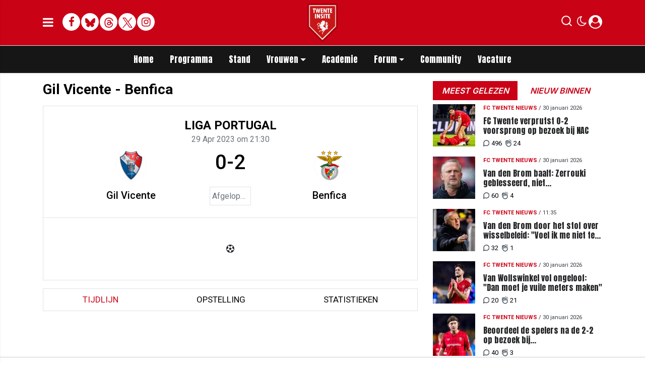

--- FILE ---
content_type: text/html; charset=UTF-8
request_url: https://www.twenteinsite.nl/matchcenter/match/Liga%20Portugal/gil-vicente-benfica-20222023-liga-portugal-2023-04-29t193000000000z/18560346
body_size: 16975
content:
<!doctype html>
<html lang="nl">
<head>
    <meta charset="utf-8">
    <meta http-equiv="x-ua-compatible" content="ie=edge"/>
    <meta name="viewport" content="width=device-width, initial-scale=1, maximum-scale=1, user-scalable=0">
    <meta name="csrf-token" content="">

    <!-- DNS prefetch for external domains -->
    <link rel="preconnect" href="https://fonts.googleapis.com">
    <link rel="preconnect" href="https://fonts.gstatic.com" crossorigin>
    <link rel="preconnect" href="https://cdnjs.cloudflare.com">

    <!-- Critical font preloads - actual font files for CLS prevention -->
    <link rel="preload" as="font" type="font/woff2" href="https://fonts.gstatic.com/s/roboto/v30/KFOmCnqEu92Fr1Mu4mxKKTU1Kg.woff2" crossorigin>
    <link rel="preload" as="font" type="font/woff2" href="https://fonts.gstatic.com/s/roboto/v30/KFOlCnqEu92Fr1MmEU9fBBc4AMP6lQ.woff2" crossorigin>
    <link rel="preload" as="font" type="font/woff2" href="https://fonts.gstatic.com/s/inter/v13/UcCO3FwrK3iLTeHuS_fvQtMwCp50KnMw2boKoduKmMEVuLyfAZ9hiJ-Ek-_EeA.woff2" crossorigin>
    <link rel="preload" as="font" type="font/woff2" href="https://fonts.gstatic.com/s/anton/v26/1Ptgg87LROyAm3K8-C8CSKlvPfE.woff2" crossorigin>
    <link rel="preload" as="font" type="font/woff2" href="https://fonts.gstatic.com/s/roboto/v48/KFO5CnqEu92Fr1Mu53ZEC9_Vu3r1gIhOszmkBnkaSTbQWg.woff2" crossorigin>
    <link rel="preload" as="font" type="font/woff2" href="https://fonts.gstatic.com/s/anton/v26/1Ptgg87LROyAm3Kz-C8CSKlv.woff2" crossorigin>
    <link rel="preload" as="font" type="font/woff2" href="https://fonts.gstatic.com/s/roboto/v48/KFO7CnqEu92Fr1ME7kSn66aGLdTylUAMa3yUBHMdazQ.woff2" crossorigin>
    <link rel="preload" as="font" type="font/woff2" href="https://fonts.gstatic.com/s/inter/v19/UcC73FwrK3iLTeHuS_nVMrMxCp50SjIa1ZL7W0Q5nw.woff2" crossorigin>

    <!-- Load consolidated Google Fonts CSS with proper font-display -->
    <link rel="stylesheet" href="https://fonts.googleapis.com/css2?family=Roboto:ital,wght@0,400;0,500;0,700;1,400;1,500;1,700&family=Anton&family=PT+Serif:ital,wght@0,400;0,700;1,400;1,700&family=Inter:wght@600;800&display=swap">
    
    <link rel="stylesheet" href="/assets/cdn/twenteinsitenl/css/app.css?v=1769702796">
    <link rel="alternate" type="application/rss+xml" href="https://www.twenteinsite.nl/sitemap/news.xml">

            <link rel="icon" href="https://r.testifier.nl/Acbs8526SDKI/resizing_type:fill/plain/https%3A%2F%2Fs3-newsifier.ams3.digitaloceanspaces.com%2Ftwenteinsite.nl%2Fimages%2F2024-11%2Flogo-twente-insite-2024-v4-kopie-6745953e3aabd.png@webp" type="image/x-icon"/>
        <link rel="shortcut icon" href="https://r.testifier.nl/Acbs8526SDKI/resizing_type:fill/plain/https%3A%2F%2Fs3-newsifier.ams3.digitaloceanspaces.com%2Ftwenteinsite.nl%2Fimages%2F2024-11%2Flogo-twente-insite-2024-v4-kopie-6745953e3aabd.png@webp" type="image/x-icon"/>
            
    <script>
        let register_title = "Registreren"
    </script>



    <script defer data-api="https://analytics.newsifier.nl/api/event" src="/vendor/plausible/script.manual.js"></script>

<script>
    // Enhanced Google Discover detection
    function isGoogleDiscover() {
        const referrer = document.referrer.toLowerCase();
        const userAgent = navigator.userAgent.toLowerCase();

        return (
            referrer.includes('googlequicksearch') ||
            referrer.includes('quicksearchbox') ||
            referrer.includes('google') && (
                userAgent.includes('android') &&
                (userAgent.includes('googleapp') || userAgent.includes('quicksearch'))
            )
        );
    }


    // Track pageview with Discover detection
    function trackPageview() {
        try {
            const isDiscover = isGoogleDiscover();
            const props = isDiscover ? {
                googleDiscover: 1
            } : undefined;


            if (typeof plausible === 'undefined') {
                console.error('Plausible is not loaded');
                return;
            }

            // Send the pageview event to Plausible
            plausible('pageview', {
                props
            });
        } catch (error) {
            console.error('Error tracking pageview:', error);
        }
    }

    // Initialize tracking when DOM is ready
    document.addEventListener('DOMContentLoaded', trackPageview);
</script>


    <!-- //TODO_TEMPLATE_CHANGE -->
    
    <title>Wedstrijd Gil Vicente - Benfica</title>

<style>
.twitter-tweet-rendered {margin:0 auto;}

.comment-reply a.btn-primary {background: #ca0216 !important;
    color: #FFF !important;}

.form-check.mb-2.pl-0 .form-check-input {position:relative !important;margin-left: 0!important;}

/* desktop-billboard-atf */
@media (min-width: 992px) {
  .r89-desktop-billboard-atf, .r89-desktop-takeover {
    min-height: 250px;
    margin-top: 20px;
    margin-bottom: 20px
  }
}

/* desktop-billboard-btf */
@media (min-width: 992px) {
  .r89-desktop-billboard-btf {
    min-height: 250px;
    margin-top: 20px;
    margin-bottom: 20px
  }
}

/* desktop-incontent */
@media (min-width: 992px) {
  .r89-desktop-InContent {
    min-height: 90px;
    margin-top: 20px;
    margin-bottom: 20px
  }
}

/* desktop-hpa-atf */
@media (min-width: 992px) {
  .r89-desktop-hpa-atf {
    min-height: 600px;
    margin-top: 20px;
    margin-bottom: 20px
  }
}

/* desktop-hpa-btf */
@media (min-width: 992px) {
  .r89-desktop-hpa-btf {
    min-height: 250px;
    margin-top: 20px;
    margin-bottom: 20px
  }
}

/* mobile-billboard-top */
@media (max-width: 991px) {
  .r89-mobile-billboard-top {
    min-height: 250px;
    margin-top: 20px;
    margin-bottom: 20px
  }
}

/* mobile-rectangle-infinite */
@media (max-width: 991px) {
  .r89-mobile-rectangle-infinite {
    min-height: 250px;
    margin-top: 20px;
    margin-bottom: 20px
  }
}

/* mobile-rectangle-low */
@media (max-width: 991px) {
  .r89-mobile-rectangle-low {
    min-height: 250px;
    margin-top: 20px;
    margin-bottom: 40px
  }
}

/* mobile-rectangle-mid */
@media (max-width: 991px) {
  .r89-mobile-rectangle-mid {
    min-height: 600px;
    margin-top: 20px;
    margin-bottom: 20px
  }
}

/* mobile-rectangle-mid-300x600 */
@media (max-width: 991px) {
  .r89-Mobile-Rectangle-Mid-300x600 {
    min-height: 600px;
    margin-top: 20px;
    margin-bottom: 20px
  }
}

/* mobile-billboard-top */
@media (max-width: 991px) {
  .r89-video-outstream {
    min-height: 280px;
    margin-top: 20px;
    margin-bottom: 20px
  }
}

@media (max-width: 768px) {
    .editor-content, #sidebar-comments-container {
        font-size:17px;
    }
}

.content a, .editor-paragraph a {
    color: #ca0216!important;
}
content a:hover, .editor-paragraph a:hover {
    color: #90000f!important;
}



</style>




<script>

(function() {
    const MIN_DESKTOP_WIDTH = 1024;
    
    if (window.innerWidth < MIN_DESKTOP_WIDTH) {
        return;
    }
    
   

    function waitForComments() {
        
        const COMMENTS_SELECTOR = 'div.card[id^="comment_"]:not([id*="featured"])';
        const AD_CLASS = 'ad-div';
        const START_AT = 5;
        const INSERT_EVERY = 10;
        
        function deveInserirAnuncio(posicao) {
            if (posicao === START_AT) return true;
            if (posicao > START_AT && (posicao - START_AT) % INSERT_EVERY === 0) return true;
            return false;
        }

        const comentarios = Array.from(document.querySelectorAll(COMMENTS_SELECTOR));
        
        if (comentarios.length === 0) {
            return setTimeout(waitForComments, 300);
        }


        let adsInseridos = 0;

        comentarios.forEach((comentario, index) => {
            const posicao = index + 1;
            
            if (!deveInserirAnuncio(posicao)) return;
            
            if (comentario.nextElementSibling?.classList.contains(AD_CLASS)) {
                return;
            }

            const novaDiv = document.createElement('div');
            novaDiv.className = `card mt-3 border-0 ${AD_CLASS}`;
            novaDiv.style.background = 'none';

            const cardBody = document.createElement('div');
            cardBody.className = 'card-body bg-light shadow-sm rounded p-3';

            const paragraph = document.createElement('p');
            paragraph.className = 'text-center mb-0';

            const adDiv = document.createElement('div');
            adDiv.className = 'r89-desktop-incontent-comment';

            paragraph.appendChild(adDiv);
            cardBody.appendChild(paragraph);
            novaDiv.appendChild(cardBody);

            comentario.after(novaDiv);
            adsInseridos++;
       
        });

       

        if (adsInseridos > 0) {
            setTimeout(function() {
                if (typeof window.r89 !== 'undefined' && typeof window.r89.reload === 'function') {
                    window.r89.reload();
                }
            }, 1000);
        }

        const observer = new MutationObserver(() => {
            if (window.innerWidth < MIN_DESKTOP_WIDTH) return;
            const novosComentarios = document.querySelectorAll(COMMENTS_SELECTOR).length;
            if (novosComentarios > comentarios.length) {
                waitForComments();
            }
        });

        observer.observe(document.body, { childList: true, subtree: true });
    }
    
    waitForComments();
})();
</script>








<script src="https://tags.refinery89.com/twenteinsitenl.js" async></script>


    <meta name="facebook-domain-verification" content="dxwd4p8i1w7cwzra0f8k5ic8kshc3l" />
    <!-- head emd is last element in head tag -->
    <script>

    let darkmodekey = 'dark-mode';
    let fontSizeKey = 'font-size-key';
    function setLayoutModeInLocalStorage(mode)
    {
        let val = "0";
        if( mode == "dark-mode" )
            val = "1";
        localStorage.setItem(darkmodekey,val);
    }
    function manageDarkMode()
    {
        var data = localStorage.getItem(darkmodekey);
        if(data && data == "1")
        {
            applyLayoutMode("dark-mode");
        }
        else
        {
            applyLayoutMode("light-mode");
        }
    }
    function manageFontSize()
    {
        var data = localStorage.getItem(fontSizeKey);
        if(data && data == "big")
        {
            document.documentElement.style.fontSize = "20px";
        }else{
            document.documentElement.style.fontSize = "16px"
        }
    }
    function hasClass(ele,cls) {
        return ele.className.match(new RegExp('(\\s|^)'+cls+'(\\s|$)'));
    }
    function getLayoutMode()
    {
        return hasClass(document.documentElement , 'js-dark' ) || hasClass(document.documentElement , 'dark' ) ? "dark-mode" : "light-mode";
    }
    function applyLayoutMode(mode)
    {

        if( !document.documentElement ) return ;

        if( mode == "dark-mode" )
        {
            if(document.documentElement.hasAttribute("is-tailwind")) {
                document.documentElement.classList.add('dark');// for tailwind apps
            } else {
                document.documentElement.classList.add("js-dark");
            }
        }
        if( mode == "light-mode" )
        {
            
            if(document.documentElement.hasAttribute("is-tailwind")) {
                document.documentElement.classList.remove('dark');// for tailwind apps 
            } else {
                document.documentElement.classList.remove("js-dark");
            }
        }
        setLayoutModeInLocalStorage(mode);
    }
    function setLayoutMode(mode,options = {})
    {
        applyLayoutMode(mode);
        if( !(options.callApi === 0) )
            updateUserLayout(mode);
    }
    function initializeLayout(){
        manageDarkMode();
        manageFontSize();
    }
    initializeLayout();
    document.addEventListener('readystatechange', initializeLayout);


</script>



</head>

<body class="nav-mobile-push">
    <div class="toast d-none" role="alert" style="z-index:1000000000;position: fixed; bottom: 0px; right: -129px;" aria-live="assertive" aria-atomic="true">
  <div class="toast-header">
    
    <strong class="mr-auto">Nieuw kennisgeving</strong>
    <small>Nu</small>
    <button type="button" class="ml-2 mb-1 close" data-dismiss="toast" aria-label="Close">
      <span aria-hidden="true">&times;</span>
    </button>
  </div>
  <div class="toast-body">
   
  </div>
</div>
    <input type="hidden" id="comments_message" value="reacties" />
<input type="hidden" id="is_featured_comment_enabled" value="1" />
<input type="hidden" id="mom_voting_message" value="Bedankt voor het stemmen!" />

<input type="hidden"  value="1" id="show_author" />
<input type="hidden"  value="5" id="sidebar_total_articles" />
<input type="hidden"  value="https://cloud3-service.newsifier.nl" id="actions_api_url" />
<input type="hidden"  value="https://karma-stats-service.newsifier.nl" id="karma_api_url" />
<input type="hidden"  value="www.twenteinsite.nl" id="tenant_name" />


<input type="hidden"   value="www.twenteinsite.nl" id="tenant_id" />
<input type="hidden"  value="1" id="show_web_push_alarm" />
<input type="hidden"  value="" id="popup_last_update_at" />
<input type="hidden"  value="" id="smartbar_last_update_at" />
<input type="hidden"  value="FC Twente" id="favorite_team" />

<input type="hidden"  value="imgproxy" id="image_service" />
<input type="hidden"  value="https://r.testifier.nl" id="image_service_host" />

<input type="hidden"  value="nl" id="lang" />
<input type="hidden" id="karma_service_url" value="https://karma-stats-service.newsifier.nl" />
<input type="hidden" id="soccer_service_url" value="https://api-soccer.newsifier.nl" />

<input type="hidden" id="likes_message" value="Likes" />

<input type="hidden"  value="twenteinsitenl" id="tenant_folder" />
<input type="hidden"  value="nodejs" id="api_source" />
<input type="hidden"  value="Twenteinsite.nl" id="website_name" />
<input type="hidden"  value="multimirror" id="broadcast_driver" />
<input type="hidden" id="me" value="" data-notifications-popup="" />

<input type="hidden"  value="1769702796" id="files_version" />
<input type="hidden"  value="https://api-soccer.newsifier.nl" id="soccer_service_url" />

<input type="hidden" id="socket_new_comment_message" value="nieuwe reacties tonen" />
<input type="hidden" id="front_custom_code" value="" />
            <input type="hidden" id="display-pop-up" value="">

    
    <input id="user_id" type="hidden" value="0">

<div class="modal fade" id="staticBackdrop" data-keyboard="false" tabindex="-1" aria-labelledby="staticBackdropLabel" aria-hidden="true" data-redirect-action="">
    <div class="modal-dialog modal-dialog-centered">
        <div class="modal-content p-4">
            <div id="guest_user_section" class="user-popup" style="display: block;color:#000 !important;">
               
            </div>
            <div id="logged_user_section" style="display: block">

                <div class="alert alert-success login-alert d-none" role="alert">
                    Je bent nu ingelogd! De popup zal nu automatisch sluiten ..
                </div>

                <a id="my_profile_btn" href="https://www.twenteinsite.nl/user/profile" class="d-none my-profile-menu btn btn-danger py-2 font-weight-bold text-uppercase text-center btn-block w-100 ">
                    <span>Mijn profiel</span>
                </a>
                <a href="#" class="d-none btn btn-secondary py-2 font-weight-bold text-uppercase text-center btn-block w-100  js-logout">
                    <i data-feather="log-out"></i><span>Uitloggen
                    </span>
                </a>
            </div>
            <div id="not_verified_user_section" style="display:none">
                <div class="alert alert-primary" role="alert">
                    Controleer je e-mail om je account te verifiëren!
                </div>
            </div>
        </div>
    </div>
</div>


<div class="modal fade" id="importedUser" data-keyboard="false" tabindex="-1" aria-labelledby="staticBackdropLabel" aria-hidden="true" data-redirect-action="">
    <div class="modal-dialog modal-dialog-centered">
        <div class="modal-content p-4">

            <div >
                <h2 style="color:#000 !important;">Inloggen</h2>
                <div class="alert px-0" role="alert">
                    Omdat we gemigreerd zijn naar een ander CMS moet je je wachtwoord opnieuw instellen. Dit komt omdat wij je wachtwoord versleuteld hebben opgeslagen en wij deze dus niet meeverhuisd hebben naar ons nieuwe CMS. We sturen je nu direct een e-mail waarmee je wachtwoord opnieuw kan instellen. Daarna kun je meteen inloggen met je gebruikersnaam en je nieuwe wachtwoord.
                </div>
            </div>
        </div>
    </div>
</div>


<div class="sticky-top">
    <div class="container-fluid top text-dark border-bottom shadow-sm top">
        <div class="row">
            <div class="container">
                <header class="row topnav_header position-relative">

                    <a href="/" class="logo" title="Homepage Twenteinsite.nl">
                                                                                <img src="https://r.testifier.nl/Acbs8526SDKI/resizing_type:fit/width:500/plain/https%3A%2F%2Fs3-newsifier.ams3.digitaloceanspaces.com%2Ftwenteinsite.nl%2Fimages%2F2024-11%2Flogo-twente-insite-2024-v7-kopie-6745a47d3d434.png@webp" class="" height="100" alt="Twenteinsite.nl" />
                                                                    </a>

                    <div class="col-6 h-100 text-left">

                        <a href="#" class="nav_mobile_toggle mr-3" aria-label="mobile menu" style="line-height:95px; min-width:20px;">
                            <i class="fa fa-bars" aria-hidden="true"></i>
                        </a>

                        <div style="gap: 4px; align-items: center;" class="d-none d-lg-flex h-100 ">
                                                        <a href="https://www.facebook.com/twenteinsite" target="_blank" class="share_item mb-1 bg-white text-secondary big rounded-circle" title="Facebook">
                                <i class="fa fa-facebook"></i><span class="sr-only">Facebook</span>
                            </a>
                                                                                    <a href="https://bsky.app/profile/twenteinsite.bsky.social" target="_blank" class="share_item mb-1 bg-white text-secondary big rounded-circle" title="Bluesky">
                                <img src="/images/icon_bsky_red.svg" style="width: 20px; margin-bottom: 2px;"/><span class="sr-only">Bluesky</span>
                            </a>
                                                                                    <a href="https://www.threads.com/@twenteinsite" target="_blank" class="share_item mb-1 bg-white text-secondary big rounded-circle" title="Threads">
                                <img src="/images/icon_threads_red.svg" style="width: 20px; margin-bottom: 2px;"/><span class="sr-only">Threads</span>
                            </a>
                                                                                    <a href="https://twitter.com/twenteinsite" target="_blank" class="share_item mb-1 bg-white text-secondary big rounded-circle" title="Twitter">
                                <img src="/images/twitter_red.svg" style="width: 20px; margin-bottom: 2px;"/><span class="sr-only">Twitter</span>
                            </a>
                                                                                    <a href="https://www.instagram.com/twenteinsite/" target="_blank" class="share_item mb-1 bg-white text-secondary big rounded-circle" title="Instagram">
                                <i class="fa fa-instagram"></i><span class="sr-only">Delen op Whatsapp</span>
                            </a>
                                                    </div>
                        <div class="d-lg-none">
                            <a href="#" class="js-color-switch">
                                <i class="fa fa-moon-o d-none" aria-hidden="true" style="font-size: 1.42em;"></i>
                                <i class="fa fa-sun-o d-none" aria-hidden="true" style="color: #FFF;font-size: 1.42em;"></i>
                            </a>
                        </div>
                    </div>

                    <div class="col-6 text-right">
                        <div class="btn-group" style="line-height:57px;">

                            <a data-toggle="collapse" href="#search-input-box" aria-label="search" role="button" aria-expanded="false" aria-controls="search-input-box">
                                <div class="icons icon_search d-inline-block"></div>
                            </a>

                            <a href="#" class="ml-2 js-color-switch d-none d-lg-block">
                                <i class="fa fa-moon-o d-none" aria-hidden="true" style="font-size: 1.42em;"></i>
                                <i class="fa fa-sun-o d-none" aria-hidden="true" style="color: #FFF;font-size: 1.42em;"></i>
                            </a>
                            <script>
                                window.addEventListener('load', function () {
                                    $( ".js-color-switch" ).on( "click", function() {
                                        if (getLayoutMode() == 'light-mode') {
                                            $('.js-color-switch .fa-moon-o').addClass('d-none');
                                            $('.js-color-switch .fa-sun-o').removeClass('d-none');
                                            setLayoutMode('dark-mode');
                                            console.log('dark mode');
                                        } else {
                                            $('.js-color-switch .fa-moon-o').removeClass('d-none');
                                            $('.js-color-switch .fa-sun-o').addClass('d-none');
                                            setLayoutMode('light-mode');
                                            console.log('light mode');
                                        }
                                    });
                                    if (getLayoutMode() == 'light-mode') {
                                        $('.js-color-switch .fa-moon-o').removeClass('d-none');
                                        $('.js-color-switch .fa-sun-o').addClass('d-none');
                                    } else {
                                        $('.js-color-switch .fa-moon-o').addClass('d-none');
                                        $('.js-color-switch .fa-sun-o').removeClass('d-none');
                                    }
                                });
                            </script>

                            <style>
    .notifications {
        max-width:100%;
        min-width:336px;
    }

    .notifications-wrapper {
        overflow:auto;
        overflow-x:hidden;
        max-height:250px;
    }
    ul.notifications {
        overflow-x:hidden;
    }
</style>
<a class="dropdown-toggle position-relative d-none" id="user_notifications_dropdown" role="button" data-toggle="dropdown" data-target="#" href="#">
    <i class="fa fa-bell ml-2 mr-1" style="font-size:1.5em;"></i>
    <span id="notifications-badge-counter" style="position: absolute;right: 14px;top: 10px;" class="badge badge-danger"></span>
</a>
<ul class="dropdown-menu notifications dropdown-menu-right m-0 p-0 border-0 shadow-sm" role="menu" aria-labelledby="user_notifications_dropdown" style="font-size:0.9rem;line-height:normal;">
    <div class="notification-heading mx-2 border-bottom py-3 font-secondary">
        <div class="row d-flex align-items-center">
            <div class="col">
                <h4 class="m-0">Notificaties</h4>
            </div>
            <div class="col text-right">
                <a class="small d-none" href="#" id="mark_all_ar_read">
                    <span style="display: none" id="mark_all_as_read_spinner" class="spinner-border spinner-border-sm" role="status" aria-hidden="true"></span> 
                    Alles als gelezen markeren
                </a>
            </div>
        </div>
    </div>
    <div class="row w-100">
        <span style="display: none" id="user_notifications_spinner" class="m-auto spinner-border spinner-border-sm" role="status" aria-hidden="true"></span>
    </div>
    <div class="notifications-wrapper" id="user_notifications" style="line-height:normal !important;"></div>
    <div class="notification-footer py-3 mx-2 overflow-hidden">
        <a id="notifications_load_more" href="#" class="small pull-left d-none" onclick="loadMoreNotifications();return false;" >
            <span style="display: none" id="read_more_spinner" class="spinner-border spinner-border-sm" role="status" aria-hidden="true"></span>
            Lees meer
        </a>
        <a href="/user/profile" class="small pull-right">
            Notificaties Instellingen
        </a>
    </div>
</ul>                            <a href="#" id="login_menu" data-toggle="modal" data-target="#staticBackdrop" style="margin-top:-6px;">
                                <img class="ml-1 border border-light rounded-circle main-profile-image d-none" src="" style="margin-top:6px;" width="30" />
                                <i class="fa fa-user-circle ml-1 default-profile-image" style="font-size:1.7em;margin-top:20px;"></i>
                            </a>

                        </div>
                    </div>
                </header>
            </div>
        </div>
    </div>
    <div class="container-fluid text-white bg-primary collapse" id="search-input-box">
        <div class="row">
            <div class="container">
                <div class="row">
                    <div class="col">
                        <form method="GET" action="/search" class="py-2">
                            <div class="form-group mb-0 has-search">
                                <span class="fa fa-search form-control-feedback"></span>
                                <input type="text" class="form-control" name="q" placeholder="Zoek ..">
                            </div>
                        </form>
                    </div>
                </div>
            </div>
        </div>
    </div>
</div>


<div class="container-fluid bg-black smart-scroll shadow-sm">
    <div class="row bg-primary">
        <div class="container main">
            <div class="row">
                <div class="col d-lg-flex justify-content-between no-gutters">
                    <ul class="nav scroll d-lg-flex justify-content-center">
                                                                                <li class="nav-item special-font">
                                                                    <a class="nav-link px-md-3 px-2 py-0 " href="/" >Home</a>
                                
                            </li>

                                                        <li class="nav-item special-font">
                                                                    <a class="nav-link px-md-3 px-2 py-0 " href="/matchcenter/team/FC-Twente" >Programma</a>
                                
                            </li>

                                                        <li class="nav-item special-font">
                                                                    <a class="nav-link px-md-3 px-2 py-0 " href="/matchcenter/rankings/league/Eredivisie" >Stand</a>
                                
                            </li>

                                                        <li class="nav-item special-font">
                                                                    <div class="dropdown" style="position: static">
                                        <a class="dropdown-toggle nav-link px-md-3 px-2 py-0" data-toggle="dropdown" href="#"> Vrouwen</a>
                                        <ul class="dropdown-menu inside-scrolled-wrapper max-h-auto" role="menu">
                                                                                            <li class="nav-item">
                                                    <a class="nav-link px-md-2 px-1 py-0 font-weight-medium" href="/matchcenter/team/FC-Twente-W" >Programma</a>
                                                </li>
                                                                                            <li class="nav-item">
                                                    <a class="nav-link px-md-2 px-1 py-0 font-weight-medium" href="/fc-twente-vrouwen" >Nieuws</a>
                                                </li>
                                                                                            <li class="nav-item">
                                                    <a class="nav-link px-md-2 px-1 py-0 font-weight-medium" href="/matchcenter/rankings/league/Eredivisie%20Women" >Stand</a>
                                                </li>
                                                                                    </ul>
                                    </div>
                                
                            </li>

                                                        <li class="nav-item special-font">
                                                                    <a class="nav-link px-md-3 px-2 py-0 " href="/voetbalacademie" >Academie</a>
                                
                            </li>

                                                        <li class="nav-item special-font">
                                                                    <div class="dropdown" style="position: static">
                                        <a class="dropdown-toggle nav-link px-md-3 px-2 py-0" data-toggle="dropdown" href="#"> Forum</a>
                                        <ul class="dropdown-menu inside-scrolled-wrapper max-h-auto" role="menu">
                                                                                            <li class="nav-item">
                                                    <a class="nav-link px-md-2 px-1 py-0 font-weight-medium" href="/forum" >Forum</a>
                                                </li>
                                                                                            <li class="nav-item">
                                                    <a class="nav-link px-md-2 px-1 py-0 font-weight-medium" href="/forumregels-twente-insite" >Forumregels</a>
                                                </li>
                                                                                    </ul>
                                    </div>
                                
                            </li>

                                                        <li class="nav-item special-font">
                                                                    <a class="nav-link px-md-3 px-2 py-0 " href="/community" >Community</a>
                                
                            </li>

                                                        <li class="nav-item special-font">
                                                                    <a class="nav-link px-md-3 px-2 py-0 " href="/vacatures"  target="_blank" >Vacature</a>
                                
                            </li>

                                                                        </ul>
                </div>
            </div>
        </div>
    </div>
</div>
    <script type="application/ld+json">
    {
     "@context": "https://schema.org",
     "@type": "BreadcrumbList",
     "itemListElement":
     [
          {
       "@type": "ListItem",
       "position": 0,
       "item":
       {
        "@id": "/",
        "name": "Homepage"
        }
      }
       ,           {
       "@type": "ListItem",
       "position": 1,
       "item":
       {
        "@id": "/matchcenter",
        "name": "Matchcenter"
        }
      }
       ,           {
       "@type": "ListItem",
       "position": 2,
       "item":
       {
        "@id": "/matchcenter/match/Liga Portugal/gil-vicente-benfica-20222023-liga-portugal-2023-04-29t193000000000z/18560346",
        "name": "29/04/2023 | Gil Vicente - Benfica"
        }
      }
               ]
    }
</script>




    


<div class="container mt-3 match-page">
    <div class="row">
            <div class="col-12 col-md">
                    <article>

                        <h1 class="font-weight-bold h3 mb-3">Gil Vicente - Benfica</h1>

                        <!-- <p>Lorem ipsum dolor sit amet, consectetur adipiscing elit. Aenean euismod bibendum laoreet. Proin gravida dolor sit amet lacus accumsan et viverra justo commodo. Proin sodales pulvinar sic tempor. Sociis natoque penatibus et magnis dis parturient
                            montes, nascetur ridiculus mus. Nam fermentum, nulla luctus pharetra vulputate, felis tellus mollis orci, sed rhoncus pronin sapien nunc accuan eget.</p> -->


                        <div class="border py-4 px-1 px-sm-5">
                            <div class="h4 font-weight-bold text-uppercase text-center mb-0">Liga Portugal</div>

                            <div class="text-muted font-secondary text-center mb-2" >29 Apr 2023 om 21:30</div>

                            <div class="row fixture-score-block">
                                <div class="col-4 col-md-5 text-center pl-3 d-flex flex-column align-items-start">
                                    <div class="team-logo rounded-circle border border-light d-flex align-items-center justify-content-around text-center mx-auto">
                                        <a href="/matchcenter/team/Gil Vicente" title="Gil Vicente"><img src="https://cdn.sportmonks.com/images/soccer/teams/12/364.png" height="60"></a>
                                    </div>
                                    <a href="/matchcenter/team/Gil Vicente" title="Gil Vicente" class="align-self-center h5 mt-3">Gil Vicente</a>
                                </div>
                                <div class="col-4 col-md-2 align-self-center">
                                    <div class="d-flex justify-content-around">
                                        <div class="h1 text-center">0-2</div>

                                    </div>
                                                                        <div class=" border p-1 text-muted text-center mt-3 text-truncate">Afgelopen</div>
                                </div>
                                <div class="col-4 col-md-5 text-center pr-3 d-flex flex-column align-items-start">
                                    <div class="team-logo rounded-circle border border-light d-flex align-items-center justify-content-around text-center mx-auto">
                                        <a href="/matchcenter/team/Benfica" title="Benfica"><img src="https://cdn.sportmonks.com/images/soccer/teams/29/605.png" height="60"></a>
                                    </div>
                                    <a href="/matchcenter/team/Benfica" title="Benfica" class="align-self-center h5 mt-3">Benfica</a>
                                </div>
                            </div>
                        </div>
                        <div class="border border-top-0 p-1 p-sm-5 d-flex justify-content-center">

                            
                            <!-- NEEDED SHOW THIS PART ONLY WHEN THERE ARE GOALS -->

                            <ul class="list-group text-right border-0" style="min-width:45%;">
                                                                                                                                                                                </ul>

                            <ul class="list-group border-0 text-center" style="min-width:10%;">
                                <li class=" p-0 border-0"><i class="fa fa-futbol-o" aria-hidden="true"></i></li>
                            </ul>

                            <ul class="list-group border-0" style="min-width:45%;">
                                                                                                                                                                                                    </ul>
                            <!-- END: SHOW THIS PART ONLY WHEN THERE ARE GOALS -->

                        </div>

                        

                        <div class="pb-4 text-capitalize">
                            <ul class="nav nav-pills border nav-fill mb-1 mt-3" id="pills-tab" role="tablist">
                                <li class="nav-item" role="presentation">
                                    <a class="nav-link  active " id="pills-timeline-tab" data-toggle="pill" href="#pills-timeline" role="tab" aria-controls="pills-timeline" aria-selected="true">tijdlijn</a>
                                </li>
                                <li class="nav-item" role="presentation">
                                    <a class="nav-link" id="pills-lineup-tab" data-toggle="pill" href="#opstelling" role="tab" aria-controls="pills-lineup" aria-selected="false">Opstelling </a>
                                </li>
                                <li class="nav-item" role="presentation">
                                    <a class="nav-link" id="pills-stats-tab" data-toggle="pill" href="#statistieken" role="tab" aria-controls="pills-stats" aria-selected="false">statistieken</a>
                                </li>
                                                                                            </ul>
                        </div>

                        <div class="tab-content" id="pills-tabContent">
                            <div class="tab-pane fade  active show " id="pills-timeline" role="tabpanel" aria-labelledby="pills-timeline-tab">

                                                            </div> 
                                                            <div class="tab-pane fade" id="opstelling" role="tabpanel" aria-labelledby="pills-lineup-tab">
                                                                            <div class="pb-4 col-md-5 col-lg-4 mx-auto" id="FormationGameScript">
                                            <ul class="nav toggle-btn nav-fill mb-1 mt-2 p-1" id="teams-tab" role="tablist">
                                                <li class="nav-item" role="presentation">
                                                    <a class="nav-link active" id="home-team-tab" data-toggle="pill" href="#home-team" role="tab" aria-controls="home-team" aria-selected="true">
                                                        Gil Vicente
                                                    </a>
                                                </li>
                                                <li class="nav-item" role="presentation">
                                                    <a class="nav-link" id="away-team-tab" data-toggle="pill" href="#away-team" role="tab" aria-controls="away-team" aria-selected="false">
                                                        Benfica
                                                    </a>
                                                </li>
                                            </ul>
                                        </div>
                                        
                                        <div style="max-width:500px;margin:0 auto;">
                                            <div style="width:100%;padding-top:163%; background: url('/images/lineup_game_field.png');background-size: 100% auto;background-repeat: no-repeat;background-position: center;" class="position-relative mb-4">
                                                <div class="position-absolute overflow-hidden w-100 h-100" style="top:0;left:0;border-radius: 8px;">
                                                    <div class="tab-content match-line-up h-100">
                                                        <div class="tab-pane h-100 fade active show" id="home-team" role="tabpanel" aria-labelledby="home-team-tab">
                                                            <div class="match-line-up h-100 d-flex justify-content-between flex-column" data-formation=4-2-3-1>
        <div class="d-flex w-100 flex-row-reverse " >
                                    <div class="col p-0 text-center align-self-center" data-player-position="0,1,4">
                    <div class="number home">9
                                                                                                                    </div>
                    <div class="name">Navarro Aliaga</div>
                </div>
                        </div>
        <div class="d-flex w-100 flex-row-reverse " >
                                    <div class="col p-0 text-center align-self-center" data-player-position="0,3,3">
                    <div class="number home">20
                                                                                                                    </div>
                    <div class="name">Boselli Graf</div>
                </div>
                                                <div class="col p-0 text-center align-self-center" data-player-position="1,3,3">
                    <div class="number home">25
                                                                                                                    </div>
                    <div class="name">Amorim Pereira Silva</div>
                </div>
                                                <div class="col p-0 text-center align-self-center" data-player-position="2,3,3">
                    <div class="number home">77
                                                                                                                    </div>
                    <div class="name">De Souza Costa</div>
                </div>
                        </div>
        <div class="d-flex w-100 flex-row-reverse " >
                                    <div class="col p-0 text-center align-self-center" data-player-position="0,2,2">
                    <div class="number home">21
                                                                                                                    </div>
                    <div class="name">Carvalho Vieira</div>
                </div>
                                                <div class="col p-0 text-center align-self-center" data-player-position="1,2,2">
                    <div class="number home">8
                                                                                                                    </div>
                    <div class="name">Aburjania</div>
                </div>
                        </div>
        <div class="d-flex w-100 flex-row-reverse " >
                                    <div class="col p-0 text-center align-self-center" data-player-position="0,4,1">
                    <div class="number home">15
                                                    <span class="yellow-card"></span>
                                                                                                                    </div>
                    <div class="name">Caetano Moura</div>
                </div>
                                                <div class="col p-0 text-center align-self-center" data-player-position="1,4,1">
                    <div class="number home">13
                                                                                                                    </div>
                    <div class="name">Pereira Magalhães dos Santos</div>
                </div>
                                                <div class="col p-0 text-center align-self-center" data-player-position="2,4,1">
                    <div class="number home">26
                                                    <span class="yellow-card"></span>
                                                                                                                    </div>
                    <div class="name">Marques dos Santos Fernandes</div>
                </div>
                                                <div class="col p-0 text-center align-self-center" data-player-position="3,4,1">
                    <div class="number home">19
                                                                                                                    </div>
                    <div class="name">Marín Gómez</div>
                </div>
                        </div>
        <div class="d-flex w-100 flex-row-reverse goal-keeper-row" >
                                    <div class="col p-0 text-center align-self-center" data-player-position="0,1,0">
                    <div class="number home">42
                                                                                                                    </div>
                    <div class="name">da Silva Ventura</div>
                </div>
                        </div>
</div>                                                        </div>
                                                        <div class="tab-pane h-100 fade" id="away-team" role="tabpanel" aria-labelledby="away-team-tab">
                                                            <div class="match-line-up h-100 d-flex justify-content-between flex-column" data-formation=4-2-3-1>
        <div class="d-flex w-100 flex-row-reverse "  data-is-home="true" >
                                    <div class="col p-0 text-center align-self-center" data-player-position="0,1,4">
                    <div class="number home">88
                                                                                                                    </div>
                    <div class="name">Ramos</div>
                </div>
                        </div>
        <div class="d-flex w-100 flex-row-reverse "  data-is-home="true" >
                                    <div class="col p-0 text-center align-self-center" data-player-position="0,3,3">
                    <div class="number home">7
                                                                                                                    </div>
                    <div class="name">Neres Campos</div>
                </div>
                                                <div class="col p-0 text-center align-self-center" data-player-position="1,3,3">
                    <div class="number home">27
                                                                                                                    </div>
                    <div class="name">Fernandes Ferreira da Silva</div>
                </div>
                                                <div class="col p-0 text-center align-self-center" data-player-position="2,3,3">
                    <div class="number home">20
                                                                                                                    </div>
                    <div class="name">Naval da Costa Eduardo</div>
                </div>
                        </div>
        <div class="d-flex w-100 flex-row-reverse "  data-is-home="true" >
                                    <div class="col p-0 text-center align-self-center" data-player-position="0,2,2">
                    <div class="number home">87
                                                                                                                    </div>
                    <div class="name">Gonçalves Neves</div>
                </div>
                                                <div class="col p-0 text-center align-self-center" data-player-position="1,2,2">
                    <div class="number home">61
                                                                                                                    </div>
                    <div class="name">Morris Luís</div>
                </div>
                        </div>
        <div class="d-flex w-100 flex-row-reverse "  data-is-home="true" >
                                    <div class="col p-0 text-center align-self-center" data-player-position="0,4,1">
                    <div class="number home">8
                                                                                                                    </div>
                    <div class="name">Aursnes</div>
                </div>
                                                <div class="col p-0 text-center align-self-center" data-player-position="1,4,1">
                    <div class="number home">66
                                                                                                                    </div>
                    <div class="name">Tavares Silva</div>
                </div>
                                                <div class="col p-0 text-center align-self-center" data-player-position="2,4,1">
                    <div class="number home">30
                                                                                                                    </div>
                    <div class="name">Otamendi</div>
                </div>
                                                <div class="col p-0 text-center align-self-center" data-player-position="3,4,1">
                    <div class="number home">3
                                                                                                            <span class="goal"></span>
                                                                                                                        </div>
                    <div class="name">Grimaldo García</div>
                </div>
                        </div>
        <div class="d-flex w-100 flex-row-reverse goal-keeper-row"  data-is-home="true" >
                                    <div class="col p-0 text-center align-self-center" data-player-position="0,1,0">
                    <div class="number home">99
                                                    <span class="yellow-card"></span>
                                                                                                                    </div>
                    <div class="name">Vlachodimos</div>
                </div>
                        </div>
</div>                                                        </div>
                                                    </div>
                                                    


            

                                                </div>
                                            </div>
                                        </div>
                                    
                                    <table class="table bg-white mt-4 border-left border-right border-bottom">
                                        <thead>
                                        <tr>
                                            <th class="border-bottom-0"><img src="https://cdn.sportmonks.com/images/soccer/teams/12/364.png" width="20" class="ml-2"></th>
                                            <th class="border-bottom-0 border-left-0 border-right-0 border-top text-center">Wissels</th>
                                            <th class="border-bottom-0 text-right"><img src="https://cdn.sportmonks.com/images/soccer/teams/29/605.png" width="20" class="mr-2"></th>
                                        </tr>
                                        </thead>
                                        <tbody>
                                                                                    <tr>
                                                <td>
                                                                                                            
                                                        
                                                        <p>2 J. Teixeira Lopes Reis Gonçalves </p>
                                                                                                    </td>
                                                <td></td>
                                                <td class="text-right">
                                                                                                            
                                                        
                                                        2 G. Moraes Junior                                                                                                    </td>
                                            </tr>
                                                                                    <tr>
                                                <td>
                                                                                                            
                                                        
                                                        <p>4 M. Cunha Lopes </p>
                                                                                                    </td>
                                                <td></td>
                                                <td class="text-right">
                                                                                                            
                                                        
                                                        4 L. Verissimo da Silva                                                                                                    </td>
                                            </tr>
                                                                                    <tr>
                                                <td>
                                                                                                            
                                                        
                                                        <p>7 B. Aouacheria </p>
                                                                                                    </td>
                                                <td></td>
                                                <td class="text-right">
                                                                                                            
                                                        
                                                        6 A. Hartmann Bah                                                                                                    </td>
                                            </tr>
                                                                                    <tr>
                                                <td>
                                                                                                            
                                                        
                                                        <p>10 K. Fujimoto </p>
                                                                                                    </td>
                                                <td></td>
                                                <td class="text-right">
                                                                                                            
                                                        
                                                        15 G. Ganchinho Guedes                                                                                                    </td>
                                            </tr>
                                                                                    <tr>
                                                <td>
                                                                                                            
                                                        
                                                        <p>12 B. Araújo </p>
                                                                                                    </td>
                                                <td></td>
                                                <td class="text-right">
                                                                                                            
                                                        
                                                        22 F. Lima Silva Machado                                                                                                    </td>
                                            </tr>
                                                                                    <tr>
                                                <td>
                                                                                                            
                                                        
                                                        <p>14 R. Wilson Gordon </p>
                                                                                                    </td>
                                                <td></td>
                                                <td class="text-right">
                                                                                                            
                                                        
                                                        23 M. Ristić                                                                                                    </td>
                                            </tr>
                                                                                    <tr>
                                                <td>
                                                                                                            
                                                        
                                                        <p>17 K. Villodres Medina </p>
                                                                                                    </td>
                                                <td></td>
                                                <td class="text-right">
                                                                                                            
                                                        
                                                        24 S. Jumpe Soares                                                                                                    </td>
                                            </tr>
                                                                                    <tr>
                                                <td>
                                                                                                            
                                                        
                                                        <p>29 L. Maria Aurélio </p>
                                                                                                    </td>
                                                <td></td>
                                                <td class="text-right">
                                                                                                            
                                                        
                                                        33 P. Musa                                                                                                    </td>
                                            </tr>
                                                                                    <tr>
                                                <td>
                                                                                                            
                                                        
                                                        <p>55 H. Martins Gomes </p>
                                                                                                    </td>
                                                <td></td>
                                                <td class="text-right">
                                                                                                            
                                                        
                                                        91 F. Rodrigues                                                                                                    </td>
                                            </tr>
                                                                                </tbody>
                                    </table>

                                    <table class="table bg-white mt-4 border-left border-right border-bottom">
                                        <thead>
                                        <tr>
                                            <th class="border-bottom-0"><img src="https://cdn.sportmonks.com/images/soccer/teams/12/364.png" width="20" class="ml-2"></th>
                                            <th class="border-bottom-0 border-left-0 border-right-0 border-top text-center">Coaches</th>
                                            <th class="border-bottom-0 text-right"><img src="https://cdn.sportmonks.com/images/soccer/teams/29/605.png" width="20" class="mr-2"></th>
                                        </tr>
                                        </thead>
                                        <tbody>
                                            <tr>
                                                <td> Daniel Sousa</td>
                                                <td></td>
                                                                                                                                                    <td class="text-right"> Roger Schmidt</td>
                                                                                            </tr>
                                        </tbody>
                                    </table>
                                </div>
                            
                            <div class="tab-pane fade" id="statistieken" role="tabpanel" aria-labelledby="pills-stats-tab">
                            <h2 class="text-capitalize">statistieken</h2>
                                                            <table class="table bg-white border-left border-right border-bottom table-striped table-hover">
                                    <thead>
                                    <tr>
                                        <th scope="col" width="20%" class="text-center"><img src="https://cdn.sportmonks.com/images/soccer/teams/12/364.png" width="20"></th>
                                        <th scope="col" class="text-uppercase text-center" width="60%">Team Stats</th>
                                        <th scope="col" width="20%" class="text-center"><img src="https://cdn.sportmonks.com/images/soccer/teams/29/605.png" width="20"></th>
                                    </tr>
                                    </thead>
                                    <tbody>
                                                                        <tr>
                                        <td width="20%" class="text-center">12</td>
                                        <td width="60%" class="text-center">Schoten</td>
                                        <td width="20%" class="text-center">18</td>
                                    </tr>
                                                                                                            <tr>
                                        <td class="text-center">5</td>
                                        <td class="text-center">Schoten op doel</td>
                                        <td class="text-center">7</td>
                                    </tr>
                                                                                                            <tr>
                                        <td class="text-center">45%</td>
                                        <td class="text-center">Balbezit</td>
                                        <td class="text-center">55%</td>
                                    </tr>
                                                                                                            <tr>
                                        <td class="text-center">16</td>
                                        <td class="text-center">Overtredingen</td>
                                        <td class="text-center">9</td>
                                    </tr>
                                                                                                            <tr>
                                        <td class="text-center">3</td>
                                        <td class="text-center">Gele kaarten</td>
                                        <td class="text-center">2</td>
                                    </tr>
                                                                                                                                                                                    <tr>
                                        <td class="text-center">7</td>
                                        <td class="text-center">Corners</td>
                                        <td class="text-center">11</td>
                                    </tr>
                                                                        </tbody>
                                </table>
                                
                                <h2>Stand</h2>
                                                                <div class="table-responsive">
                                    <table class="table bg-white border-left border-right border-bottom table-striped table-hover">
                                        <thead>
                                        <tr>
                                            <th scope="col">Pos</th>
                                            <th scope="col">Team</th>
                                            <th scope="col">GS</th>
                                            <th scope="col">W</th>
                                            <th scope="col">G</th>
                                            <th scope="col">V</th>
                                            <th scope="col">DV-DT</th>
                                            <th scope="col">DS</th>
                                            <th scope="col">Pt.</th>
                                        </tr>
                                        </thead>
                                        <tbody>
                                                                                                                                                <tr>
                                                        <th scope="row">1</th>
                                                        <td class="text-nowrap"><img src="https://cdn.sportmonks.com/images/soccer/teams/12/652.png" style="max-width:24px;"> Porto</td>
                                                        <td>19</td>
                                                        <td>18</td>
                                                        <td>1</td>
                                                        <td>0</td>
                                                        <td>40-4</td>
                                                        <td>36</td>
                                                        <td>55</td>
                                                    </tr>
                                                                                                    <tr>
                                                        <th scope="row">2</th>
                                                        <td class="text-nowrap"><img src="https://cdn.sportmonks.com/images/soccer/teams/26/58.png" style="max-width:24px;"> Sporting CP</td>
                                                        <td>19</td>
                                                        <td>15</td>
                                                        <td>3</td>
                                                        <td>1</td>
                                                        <td>52-10</td>
                                                        <td>42</td>
                                                        <td>48</td>
                                                    </tr>
                                                                                                    <tr>
                                                        <th scope="row">3</th>
                                                        <td class="text-nowrap"><img src="https://cdn.sportmonks.com/images/soccer/teams/29/605.png" style="max-width:24px;"> Benfica</td>
                                                        <td>19</td>
                                                        <td>13</td>
                                                        <td>6</td>
                                                        <td>0</td>
                                                        <td>42-11</td>
                                                        <td>31</td>
                                                        <td>45</td>
                                                    </tr>
                                                                                                    <tr>
                                                        <th scope="row">4</th>
                                                        <td class="text-nowrap"><img src="https://cdn.sportmonks.com/images/soccer/teams/20/884.png" style="max-width:24px;"> Sporting Braga</td>
                                                        <td>19</td>
                                                        <td>9</td>
                                                        <td>6</td>
                                                        <td>4</td>
                                                        <td>37-18</td>
                                                        <td>19</td>
                                                        <td>33</td>
                                                    </tr>
                                                                                                    <tr>
                                                        <th scope="row">5</th>
                                                        <td class="text-nowrap"><img src="https://cdn.sportmonks.com/images/soccer/teams/12/364.png" style="max-width:24px;"> Gil Vicente</td>
                                                        <td>19</td>
                                                        <td>8</td>
                                                        <td>7</td>
                                                        <td>4</td>
                                                        <td>24-16</td>
                                                        <td>8</td>
                                                        <td>31</td>
                                                    </tr>
                                                                                                    <tr>
                                                        <th scope="row">6</th>
                                                        <td class="text-nowrap"><img src="https://cdn.sportmonks.com/images/soccer/teams/29/1085.png" style="max-width:24px;"> Moreirense</td>
                                                        <td>20</td>
                                                        <td>9</td>
                                                        <td>3</td>
                                                        <td>8</td>
                                                        <td>26-27</td>
                                                        <td>-1</td>
                                                        <td>30</td>
                                                    </tr>
                                                                                                    <tr>
                                                        <th scope="row">7</th>
                                                        <td class="text-nowrap"><img src="https://cdn.sportmonks.com/images/soccer/teams/25/3161.png" style="max-width:24px;"> Famalicão</td>
                                                        <td>19</td>
                                                        <td>8</td>
                                                        <td>5</td>
                                                        <td>6</td>
                                                        <td>24-14</td>
                                                        <td>10</td>
                                                        <td>29</td>
                                                    </tr>
                                                                                                    <tr>
                                                        <th scope="row">8</th>
                                                        <td class="text-nowrap"><img src="https://cdn.sportmonks.com/images/soccer/teams/30/830.png" style="max-width:24px;"> Vitória Guimarães</td>
                                                        <td>20</td>
                                                        <td>8</td>
                                                        <td>4</td>
                                                        <td>8</td>
                                                        <td>21-27</td>
                                                        <td>-6</td>
                                                        <td>28</td>
                                                    </tr>
                                                                                                    <tr>
                                                        <th scope="row">9</th>
                                                        <td class="text-nowrap"><img src="https://cdn.sportmonks.com/images/soccer/teams/14/1198.png" style="max-width:24px;"> Estoril</td>
                                                        <td>19</td>
                                                        <td>7</td>
                                                        <td>5</td>
                                                        <td>7</td>
                                                        <td>37-31</td>
                                                        <td>6</td>
                                                        <td>26</td>
                                                    </tr>
                                                                                                    <tr>
                                                        <th scope="row">10</th>
                                                        <td class="text-nowrap"><img src="https://cdn.sportmonks.com/images/soccer/teams/27/35867.png" style="max-width:24px;"> Alverca</td>
                                                        <td>19</td>
                                                        <td>7</td>
                                                        <td>2</td>
                                                        <td>10</td>
                                                        <td>19-33</td>
                                                        <td>-14</td>
                                                        <td>23</td>
                                                    </tr>
                                                                                                    <tr>
                                                        <th scope="row">11</th>
                                                        <td class="text-nowrap"><img src="https://cdn.sportmonks.com/images/soccer/teams/27/7035.png" style="max-width:24px;"> Nacional</td>
                                                        <td>19</td>
                                                        <td>5</td>
                                                        <td>5</td>
                                                        <td>9</td>
                                                        <td>26-28</td>
                                                        <td>-2</td>
                                                        <td>20</td>
                                                    </tr>
                                                                                                    <tr>
                                                        <th scope="row">12</th>
                                                        <td class="text-nowrap"><img src="https://cdn.sportmonks.com/images/soccer/teams/9/6377.png" style="max-width:24px;"> Rio Ave</td>
                                                        <td>19</td>
                                                        <td>4</td>
                                                        <td>8</td>
                                                        <td>7</td>
                                                        <td>22-35</td>
                                                        <td>-13</td>
                                                        <td>20</td>
                                                    </tr>
                                                                                                    <tr>
                                                        <th scope="row">13</th>
                                                        <td class="text-nowrap"><img src="https://cdn.sportmonks.com/images/soccer/teams/24/12152.png" style="max-width:24px;"> Estrela Amadora</td>
                                                        <td>19</td>
                                                        <td>4</td>
                                                        <td>7</td>
                                                        <td>8</td>
                                                        <td>23-36</td>
                                                        <td>-13</td>
                                                        <td>19</td>
                                                    </tr>
                                                                                                    <tr>
                                                        <th scope="row">14</th>
                                                        <td class="text-nowrap"><img src="https://cdn.sportmonks.com/images/soccer/teams/4/2628.png" style="max-width:24px;"> Santa Clara</td>
                                                        <td>19</td>
                                                        <td>4</td>
                                                        <td>5</td>
                                                        <td>10</td>
                                                        <td>14-21</td>
                                                        <td>-7</td>
                                                        <td>17</td>
                                                    </tr>
                                                                                                    <tr>
                                                        <th scope="row">15</th>
                                                        <td class="text-nowrap"><img src="https://cdn.sportmonks.com/images/soccer/teams/28/4092.png" style="max-width:24px;"> Arouca</td>
                                                        <td>19</td>
                                                        <td>4</td>
                                                        <td>5</td>
                                                        <td>10</td>
                                                        <td>20-44</td>
                                                        <td>-24</td>
                                                        <td>17</td>
                                                    </tr>
                                                                                                    <tr>
                                                        <th scope="row">16</th>
                                                        <td class="text-nowrap"><img src="https://cdn.sportmonks.com/images/soccer/teams/29/11741.png" style="max-width:24px;"> Casa Pia</td>
                                                        <td>19</td>
                                                        <td>3</td>
                                                        <td>6</td>
                                                        <td>10</td>
                                                        <td>20-38</td>
                                                        <td>-18</td>
                                                        <td>15</td>
                                                    </tr>
                                                                                                    <tr>
                                                        <th scope="row">17</th>
                                                        <td class="text-nowrap"><img src="https://cdn.sportmonks.com/images/soccer/teams/9/3497.png" style="max-width:24px;"> Tondela</td>
                                                        <td>19</td>
                                                        <td>3</td>
                                                        <td>3</td>
                                                        <td>13</td>
                                                        <td>12-33</td>
                                                        <td>-21</td>
                                                        <td>12</td>
                                                    </tr>
                                                                                                    <tr>
                                                        <th scope="row">18</th>
                                                        <td class="text-nowrap"><img src="https://cdn.sportmonks.com/images/soccer/teams/9/269225.png" style="max-width:24px;"> AVS</td>
                                                        <td>19</td>
                                                        <td>0</td>
                                                        <td>5</td>
                                                        <td>14</td>
                                                        <td>14-47</td>
                                                        <td>-33</td>
                                                        <td>5</td>
                                                    </tr>
                                                                                                                                    </tbody>
                                    </table>
                                </div>
                                                            </div>

                                                        
                                                    </div>

                        </article>
            </div>
            <!-- SIDEBAR -->
<aside class="col-12 col-lg-auto sidebar">

    
            <div  class="sda" id="SIDEBAR_ARTICLE_1"></div>
    
    <nav>
        <div class="nav nav-pills" id="nav-tab" role="tablist">
            <button class="nav-link w-50 special-font font-italic rounded-0 active text-uppercase" id="nav-mostread-tab" data-toggle="tab" data-target="#nav-mostread" type="button" role="tab" aria-controls="nav-mostread" aria-selected="true">Meest gelezen</button>
            <button class="nav-link w-50 special-font font-italic rounded-0 text-uppercase" id="nav-new-tab" data-toggle="tab" data-target="#nav-new" type="button" role="tab" aria-controls="nav-new" aria-selected="false">Nieuw binnen</button>
        </div>
    </nav>
    <div class="tab-content mb-3" id="nav-tabContent">
        <div class="tab-pane fade show active" id="nav-mostread" role="tabpanel" aria-labelledby="nav-mostread-tab">
                                            <div class="row no-gutters mb-3 mb-lg-0 py-2">
                        <div class="col-3">
                            <div class="position-relative h-100" style="padding-top:100%;">
                                <a href="/fc-twente-nieuws/fc-twente-verprutst-0-2-voorsprong-op-bezoek-bij-nac" onclick="return abTestingHandler(198822,);" class=" position-absolute h-100 w-100 zoom overflow-hidden" data-id="198822" style="top:0;left:0;">
                                    <img width="80" height="80" src="https://r.testifier.nl/Acbs8526SDKI/resizing_type:fill/width:100/height:100/plain/https%3A%2F%2Fs3-newsifier.ams3.digitaloceanspaces.com%2Ftwenteinsite.nl%2Fimages%2F2026-01%2Fricky-van-wolfswinke-lemkin-nac-twente-2025-2026-697d1c5d0e223.jpg@webp" class="w-100 img-fluid" loading="lazy" alt="FC Twente verprutst 0-2 voorsprong op bezoek bij NAC">
                                </a>
                            </div>
                        </div>
                        <div class="col-9 d-flex d-flex align-items-center">
                            <div class="ml-3">
                            <div class="info mb-2"><span style="color:#ca0216;" class="font-weight-bold text-uppercase">FC Twente Nieuws</span> / <span class="text-dark">                                        30 januari 2026
                                    </span></div><h3 class="mb-1 ">
                                    <a data-title-a="FC Twente verprutst 0-2 voorsprong op bezoek bij NAC" data-title-b="FC Twente verprutst 0-2 voorsprong op bezoek bij NAC" href="/fc-twente-nieuws/fc-twente-verprutst-0-2-voorsprong-op-bezoek-bij-nac" onclick="return abTestingHandler(198822,);" class="clamp_lines_2 special-font" data-id="198822">
                                    FC Twente verprutst 0-2 voorsprong op bezoek bij NAC
                                    </a>
                                </h3>
                                <div class="mb-1 mt-2 small d-inline">
                                    <a href="/fc-twente-nieuws/fc-twente-verprutst-0-2-voorsprong-op-bezoek-bij-nac#comments"><div class="icons icon_comment_black d-inline-block mr-1"></div>496</a>
                                    <a href="/fc-twente-nieuws/fc-twente-verprutst-0-2-voorsprong-op-bezoek-bij-nac#comments"><div class="icons icon_claps_black d-inline-block mx-1"></div>24</a>
                                </div>
                            </div>
                        </div>
                    </div>
                                    <div class="row no-gutters mb-3 mb-lg-0 py-2">
                        <div class="col-3">
                            <div class="position-relative h-100" style="padding-top:100%;">
                                <a href="/fc-twente-nieuws/van-den-brom-baalt-zerrouki-geblesseerd-niet-ingecalculeerde-wissels-en-weer-geen-winst" onclick="return abTestingHandler(198838,);" class=" position-absolute h-100 w-100 zoom overflow-hidden" data-id="198838" style="top:0;left:0;">
                                    <img width="80" height="80" src="https://r.testifier.nl/Acbs8526SDKI/resizing_type:fill/width:100/height:100/plain/https%3A%2F%2Fs3-newsifier.ams3.digitaloceanspaces.com%2Ftwenteinsite.nl%2Fimages%2F2025-10%2Fjohn-van-den-brom-kijkt-serieus-opzij-hoofdtrainer-fc-twente-heracles-almelo-2025-2026-68e67ce3a7cfe.jpg@webp" class="w-100 img-fluid" loading="lazy" alt="Van den Brom baalt: Zerrouki geblesseerd, niet ingecalculeerde wissels en weer geen winst">
                                </a>
                            </div>
                        </div>
                        <div class="col-9 d-flex d-flex align-items-center">
                            <div class="ml-3">
                            <div class="info mb-2"><span style="color:#ca0216;" class="font-weight-bold text-uppercase">FC Twente Nieuws</span> / <span class="text-dark">                                        30 januari 2026
                                    </span></div><h3 class="mb-1 ">
                                    <a data-title-a="Van den Brom baalt: Zerrouki geblesseerd, niet ingecalculeerde wissels en weer geen winst" data-title-b="Van den Brom baalt: Zerrouki geblesseerd, niet ingecalculeerde wissels en weer geen winst" href="/fc-twente-nieuws/van-den-brom-baalt-zerrouki-geblesseerd-niet-ingecalculeerde-wissels-en-weer-geen-winst" onclick="return abTestingHandler(198838,);" class="clamp_lines_2 special-font" data-id="198838">
                                    Van den Brom baalt: Zerrouki geblesseerd, niet ingecalculeerde wissels en weer geen winst
                                    </a>
                                </h3>
                                <div class="mb-1 mt-2 small d-inline">
                                    <a href="/fc-twente-nieuws/van-den-brom-baalt-zerrouki-geblesseerd-niet-ingecalculeerde-wissels-en-weer-geen-winst#comments"><div class="icons icon_comment_black d-inline-block mr-1"></div>60</a>
                                    <a href="/fc-twente-nieuws/van-den-brom-baalt-zerrouki-geblesseerd-niet-ingecalculeerde-wissels-en-weer-geen-winst#comments"><div class="icons icon_claps_black d-inline-block mx-1"></div>4</a>
                                </div>
                            </div>
                        </div>
                    </div>
                                    <div class="row no-gutters mb-3 mb-lg-0 py-2">
                        <div class="col-3">
                            <div class="position-relative h-100" style="padding-top:100%;">
                                <a href="/fc-twente-nieuws/van-den-brom-door-het-stof-over-wisselbeleid-voel-ik-me-niet-te-groot-voor" onclick="return abTestingHandler(198842,);" class=" position-absolute h-100 w-100 zoom overflow-hidden" data-id="198842" style="top:0;left:0;">
                                    <img width="80" height="80" src="https://r.testifier.nl/Acbs8526SDKI/resizing_type:fill/width:100/height:100/plain/https%3A%2F%2Fs3-newsifier.ams3.digitaloceanspaces.com%2Ftwenteinsite.nl%2Fimages%2F2026-01%2Fjohn-van-den-brom-close-up-wijzen-aggeren-trainer-nac-breda-fc-twente-2025-2026-697dd80fa7cee.jpg@webp" class="w-100 img-fluid" loading="lazy" alt="Van den Brom door het stof over wisselbeleid: &quot;Voel ik me niet te groot voor&quot;">
                                </a>
                            </div>
                        </div>
                        <div class="col-9 d-flex d-flex align-items-center">
                            <div class="ml-3">
                            <div class="info mb-2"><span style="color:#ca0216;" class="font-weight-bold text-uppercase">FC Twente Nieuws</span> / <span class="text-dark">                                        11:35
                                    </span></div><h3 class="mb-1 ">
                                    <a data-title-a="Van den Brom door het stof over wisselbeleid: &quot;Voel ik me niet te groot voor&quot;" data-title-b="Van den Brom door het stof over wisselbeleid: &quot;Voel ik me niet te groot voor&quot;" href="/fc-twente-nieuws/van-den-brom-door-het-stof-over-wisselbeleid-voel-ik-me-niet-te-groot-voor" onclick="return abTestingHandler(198842,);" class="clamp_lines_2 special-font" data-id="198842">
                                    Van den Brom door het stof over wisselbeleid: &quot;Voel ik me niet te groot voor&quot;
                                    </a>
                                </h3>
                                <div class="mb-1 mt-2 small d-inline">
                                    <a href="/fc-twente-nieuws/van-den-brom-door-het-stof-over-wisselbeleid-voel-ik-me-niet-te-groot-voor#comments"><div class="icons icon_comment_black d-inline-block mr-1"></div>32</a>
                                    <a href="/fc-twente-nieuws/van-den-brom-door-het-stof-over-wisselbeleid-voel-ik-me-niet-te-groot-voor#comments"><div class="icons icon_claps_black d-inline-block mx-1"></div>1</a>
                                </div>
                            </div>
                        </div>
                    </div>
                                    <div class="row no-gutters mb-3 mb-lg-0 py-2">
                        <div class="col-3">
                            <div class="position-relative h-100" style="padding-top:100%;">
                                <a href="/fc-twente-nieuws/van-wolfswinkel-vol-ongeloof-dan-moet-je-vuile-meters-maken" onclick="return abTestingHandler(198836,1);" class=" position-absolute h-100 w-100 zoom overflow-hidden" data-id="198836" style="top:0;left:0;">
                                    <img width="80" height="80" src="https://r.testifier.nl/Acbs8526SDKI/resizing_type:fill/width:100/height:100/plain/https%3A%2F%2Fs3-newsifier.ams3.digitaloceanspaces.com%2Ftwenteinsite.nl%2Fimages%2F2026-01%2Fricky-van-wolfswinkel-nac-twente-2025-2026-697d219587500.jpg@webp" class="w-100 img-fluid" loading="lazy" alt="Van Wolfswinkel vol ongeloof: &quot;Dan moet je vuile meters maken&quot;">
                                </a>
                            </div>
                        </div>
                        <div class="col-9 d-flex d-flex align-items-center">
                            <div class="ml-3">
                            <div class="info mb-2"><span style="color:#ca0216;" class="font-weight-bold text-uppercase">FC Twente Nieuws</span> / <span class="text-dark">                                        30 januari 2026
                                    </span></div><h3 class="mb-1 ">
                                    <a data-title-a="Van Wolfswinkel vol ongeloof: &quot;Dan moet je vuile meters maken&quot;" data-title-b="Van Wolfswinkel vol ongeloof: &quot;Die ereronde van NAC zegt heel veel&quot;" href="/fc-twente-nieuws/van-wolfswinkel-vol-ongeloof-dan-moet-je-vuile-meters-maken" onclick="return abTestingHandler(198836,1);" class="clamp_lines_2 special-font" data-id="198836">
                                    Van Wolfswinkel vol ongeloof: &quot;Dan moet je vuile meters maken&quot;
                                    </a>
                                </h3>
                                <div class="mb-1 mt-2 small d-inline">
                                    <a href="/fc-twente-nieuws/van-wolfswinkel-vol-ongeloof-dan-moet-je-vuile-meters-maken#comments"><div class="icons icon_comment_black d-inline-block mr-1"></div>20</a>
                                    <a href="/fc-twente-nieuws/van-wolfswinkel-vol-ongeloof-dan-moet-je-vuile-meters-maken#comments"><div class="icons icon_claps_black d-inline-block mx-1"></div>21</a>
                                </div>
                            </div>
                        </div>
                    </div>
                                    <div class="row no-gutters mb-3 mb-lg-0 py-2">
                        <div class="col-3">
                            <div class="position-relative h-100" style="padding-top:100%;">
                                <a href="/fc-twente-nieuws/beoordeel-de-spelers-na-de-2-2-op-bezoek-bij-degradatiekandidaat-nac" onclick="return abTestingHandler(198837,);" class=" position-absolute h-100 w-100 zoom overflow-hidden" data-id="198837" style="top:0;left:0;">
                                    <img width="80" height="80" src="https://r.testifier.nl/Acbs8526SDKI/resizing_type:fill/width:100/height:100/plain/https%3A%2F%2Fs3-newsifier.ams3.digitaloceanspaces.com%2Ftwenteinsite.nl%2Fimages%2F2026-01%2Fsam-lammers-nac-fc-twente-2025-2026-697d24301e50f.jpg@webp" class="w-100 img-fluid" loading="lazy" alt="Beoordeel de spelers na de 2-2 op bezoek bij degradatiekandidaat NAC">
                                </a>
                            </div>
                        </div>
                        <div class="col-9 d-flex d-flex align-items-center">
                            <div class="ml-3">
                            <div class="info mb-2"><span style="color:#ca0216;" class="font-weight-bold text-uppercase">FC Twente Nieuws</span> / <span class="text-dark">                                        30 januari 2026
                                    </span></div><h3 class="mb-1 ">
                                    <a data-title-a="Beoordeel de spelers na de 2-2 op bezoek bij degradatiekandidaat NAC" data-title-b="Beoordeel de spelers na de 2-2 op bezoek bij degradatiekandidaat NAC" href="/fc-twente-nieuws/beoordeel-de-spelers-na-de-2-2-op-bezoek-bij-degradatiekandidaat-nac" onclick="return abTestingHandler(198837,);" class="clamp_lines_2 special-font" data-id="198837">
                                    Beoordeel de spelers na de 2-2 op bezoek bij degradatiekandidaat NAC
                                    </a>
                                </h3>
                                <div class="mb-1 mt-2 small d-inline">
                                    <a href="/fc-twente-nieuws/beoordeel-de-spelers-na-de-2-2-op-bezoek-bij-degradatiekandidaat-nac#comments"><div class="icons icon_comment_black d-inline-block mr-1"></div>40</a>
                                    <a href="/fc-twente-nieuws/beoordeel-de-spelers-na-de-2-2-op-bezoek-bij-degradatiekandidaat-nac#comments"><div class="icons icon_claps_black d-inline-block mx-1"></div>3</a>
                                </div>
                            </div>
                        </div>
                    </div>
                                    </div>
        <div class="tab-pane fade" id="nav-new" role="tabpanel" aria-labelledby="nav-new-tab">
                                        <div class="row no-gutters mb-3 mb-lg-0 py-2">
                    <div class="col-3">
                        <div class="position-relative h-100" style="padding-top:100%;">
                            <a href="/fc-twente-nieuws/orjasaeter-baalt-van-wissel-ik-zat-er-lekker-in" onclick="return abTestingHandler(198846,);" class=" position-absolute h-100 w-100 zoom overflow-hidden" data-id="198846" style="top:0;left:0;">
                                <img width="80" height="80" src="https://r.testifier.nl/Acbs8526SDKI/resizing_type:fill/width:100/height:100/plain/https%3A%2F%2Fs3-newsifier.ams3.digitaloceanspaces.com%2Ftwenteinsite.nl%2Fimages%2F2025-10%2Fsondre-orjasaeter-verbaasd-fc-twente-nac-breda-2025-2026-68ea205a7c236.jpg@webp" class="w-100 img-fluid" loading="lazy" alt="Orjasaeter baalt van wissel: &quot;Ik zat er lekker in&quot;">
                            </a>
                        </div>
                    </div>
                    <div class="col-9 d-flex d-flex align-items-center">
                        <div class="ml-3">
                        <div class="info mb-1"><span style="color:#ca0216;" class="font-weight-bold text-uppercase">FC Twente Nieuws</span> / <span class="text-dark">                                    17:00
                                </span></div><h3 class="mb-1 ">
                                <a data-title-a="Orjasaeter baalt van wissel: &quot;Ik zat er lekker in&quot;" data-title-b="Orjasaeter baalt van wissel: &quot;Ik zat er lekker in&quot;" href="/fc-twente-nieuws/orjasaeter-baalt-van-wissel-ik-zat-er-lekker-in" onclick="return abTestingHandler(198846,);" class="clamp_lines_2 special-font" data-id="198846">
                                Orjasaeter baalt van wissel: &quot;Ik zat er lekker in&quot;
                                </a>
                            </h3>
                            <div class="mb-1 mt-2 small d-inline">
                                <a href="/fc-twente-nieuws/orjasaeter-baalt-van-wissel-ik-zat-er-lekker-in#comments"><div class="icons icon_comment_black d-inline-block mr-1"></div>0</a>
                                <a href="/fc-twente-nieuws/orjasaeter-baalt-van-wissel-ik-zat-er-lekker-in#comments"><div class="icons icon_claps_black d-inline-block mx-1"></div>0</a>
                            </div>
                        </div>
                    </div>
                </div>
                                <div class="row no-gutters mb-3 mb-lg-0 py-2">
                    <div class="col-3">
                        <div class="position-relative h-100" style="padding-top:100%;">
                            <a href="/fc-twente-nieuws/transferdeadline-in-zicht-moet-streuer-de-markt-nog-op" onclick="return abTestingHandler(198847,);" class=" position-absolute h-100 w-100 zoom overflow-hidden" data-id="198847" style="top:0;left:0;">
                                <img width="80" height="80" src="https://r.testifier.nl/Acbs8526SDKI/resizing_type:fill/width:100/height:100/plain/https%3A%2F%2Fs3-newsifier.ams3.digitaloceanspaces.com%2Ftwenteinsite.nl%2Fimages%2F2025-08%2Fjan-streuer-lachend-2025-689c457d0027e.jpg@webp" class="w-100 img-fluid" loading="lazy" alt="Transferdeadline in zicht: Moet Streuer de markt nog op?">
                            </a>
                        </div>
                    </div>
                    <div class="col-9 d-flex d-flex align-items-center">
                        <div class="ml-3">
                        <div class="info mb-1"><span style="color:#ca0216;" class="font-weight-bold text-uppercase">FC Twente Nieuws</span> / <span class="text-dark">                                    15:45
                                </span></div><h3 class="mb-1 ">
                                <a data-title-a="Transferdeadline in zicht: Moet Streuer de markt nog op?" data-title-b="Transferdeadline in zicht: Moet Streuer de markt nog op?" href="/fc-twente-nieuws/transferdeadline-in-zicht-moet-streuer-de-markt-nog-op" onclick="return abTestingHandler(198847,);" class="clamp_lines_2 special-font" data-id="198847">
                                Transferdeadline in zicht: Moet Streuer de markt nog op?
                                </a>
                            </h3>
                            <div class="mb-1 mt-2 small d-inline">
                                <a href="/fc-twente-nieuws/transferdeadline-in-zicht-moet-streuer-de-markt-nog-op#comments"><div class="icons icon_comment_black d-inline-block mr-1"></div>18</a>
                                <a href="/fc-twente-nieuws/transferdeadline-in-zicht-moet-streuer-de-markt-nog-op#comments"><div class="icons icon_claps_black d-inline-block mx-1"></div>1</a>
                            </div>
                        </div>
                    </div>
                </div>
                                <div class="row no-gutters mb-3 mb-lg-0 py-2">
                    <div class="col-3">
                        <div class="position-relative h-100" style="padding-top:100%;">
                            <a href="/fc-twente-nieuws/gefrustreerde-lemkin-legt-zere-plek-fc-twente-bloot-waren-hier-niet-klaar-voor" onclick="return abTestingHandler(198845,);" class=" position-absolute h-100 w-100 zoom overflow-hidden" data-id="198845" style="top:0;left:0;">
                                <img width="80" height="80" src="https://r.testifier.nl/Acbs8526SDKI/resizing_type:fill/width:100/height:100/plain/https%3A%2F%2Fs3-newsifier.ams3.digitaloceanspaces.com%2Ftwenteinsite.nl%2Fimages%2F2025-11%2Fstav-lemkin-close-up-fc-twente-2025-6915a9fc3fd2d.jpg@webp" class="w-100 img-fluid" loading="lazy" alt="Gefrustreerde Lemkin legt zere plek FC Twente bloot: &quot;Waren hier niet klaar voor&quot;">
                            </a>
                        </div>
                    </div>
                    <div class="col-9 d-flex d-flex align-items-center">
                        <div class="ml-3">
                        <div class="info mb-1"><span style="color:#ca0216;" class="font-weight-bold text-uppercase">FC Twente Nieuws</span> / <span class="text-dark">                                    14:30
                                </span></div><h3 class="mb-1 ">
                                <a data-title-a="Gefrustreerde Lemkin legt zere plek FC Twente bloot: &quot;Waren hier niet klaar voor&quot;" data-title-b="Gefrustreerde Lemkin legt zere plek FC Twente bloot: &quot;Waren hier niet klaar voor&quot;" href="/fc-twente-nieuws/gefrustreerde-lemkin-legt-zere-plek-fc-twente-bloot-waren-hier-niet-klaar-voor" onclick="return abTestingHandler(198845,);" class="clamp_lines_2 special-font" data-id="198845">
                                Gefrustreerde Lemkin legt zere plek FC Twente bloot: &quot;Waren hier niet klaar voor&quot;
                                </a>
                            </h3>
                            <div class="mb-1 mt-2 small d-inline">
                                <a href="/fc-twente-nieuws/gefrustreerde-lemkin-legt-zere-plek-fc-twente-bloot-waren-hier-niet-klaar-voor#comments"><div class="icons icon_comment_black d-inline-block mr-1"></div>10</a>
                                <a href="/fc-twente-nieuws/gefrustreerde-lemkin-legt-zere-plek-fc-twente-bloot-waren-hier-niet-klaar-voor#comments"><div class="icons icon_claps_black d-inline-block mx-1"></div>1</a>
                            </div>
                        </div>
                    </div>
                </div>
                                <div class="row no-gutters mb-3 mb-lg-0 py-2">
                    <div class="col-3">
                        <div class="position-relative h-100" style="padding-top:100%;">
                            <a href="/fc-twente-nieuws/twente-supporters-furieus-na-beschamend-gelijkspel-allemaal-slappe-zakken" onclick="return abTestingHandler(198844,);" class=" position-absolute h-100 w-100 zoom overflow-hidden" data-id="198844" style="top:0;left:0;">
                                <img width="80" height="80" src="https://r.testifier.nl/Acbs8526SDKI/resizing_type:fill/width:100/height:100/plain/https%3A%2F%2Fs3-newsifier.ams3.digitaloceanspaces.com%2Ftwenteinsite.nl%2Fimages%2F2024-04%2Fsupporters-vak-p-fc-twente-heracles-almelo-2021-2022-6626bdf22b41b.jpg@webp" class="w-100 img-fluid" loading="lazy" alt="Twente-supporters furieus na &#039;beschamend&#039; gelijkspel: &quot;Allemaal slappe zakken!&quot;">
                            </a>
                        </div>
                    </div>
                    <div class="col-9 d-flex d-flex align-items-center">
                        <div class="ml-3">
                        <div class="info mb-1"><span style="color:#ca0216;" class="font-weight-bold text-uppercase">FC Twente Nieuws</span> / <span class="text-dark">                                    13:10
                                </span></div><h3 class="mb-1 ">
                                <a data-title-a="Twente-supporters furieus na &#039;beschamend&#039; gelijkspel: &quot;Allemaal slappe zakken!&quot;" data-title-b="Twente-supporters furieus na &#039;beschamend&#039; gelijkspel: &quot;Allemaal slappe zakken!&quot;" href="/fc-twente-nieuws/twente-supporters-furieus-na-beschamend-gelijkspel-allemaal-slappe-zakken" onclick="return abTestingHandler(198844,);" class="clamp_lines_2 special-font" data-id="198844">
                                Twente-supporters furieus na &#039;beschamend&#039; gelijkspel: &quot;Allemaal slappe zakken!&quot;
                                </a>
                            </h3>
                            <div class="mb-1 mt-2 small d-inline">
                                <a href="/fc-twente-nieuws/twente-supporters-furieus-na-beschamend-gelijkspel-allemaal-slappe-zakken#comments"><div class="icons icon_comment_black d-inline-block mr-1"></div>20</a>
                                <a href="/fc-twente-nieuws/twente-supporters-furieus-na-beschamend-gelijkspel-allemaal-slappe-zakken#comments"><div class="icons icon_claps_black d-inline-block mx-1"></div>2</a>
                            </div>
                        </div>
                    </div>
                </div>
                                <div class="row no-gutters mb-3 mb-lg-0 py-2">
                    <div class="col-3">
                        <div class="position-relative h-100" style="padding-top:100%;">
                            <a href="/fc-twente-nieuws/nac-trainer-hoefkens-blij-met-cadeau-fc-twente-wat-van-wolfswinkel-zegt-is-te-makkelijk" onclick="return abTestingHandler(198843,);" class=" position-absolute h-100 w-100 zoom overflow-hidden" data-id="198843" style="top:0;left:0;">
                                <img width="80" height="80" src="https://r.testifier.nl/Acbs8526SDKI/resizing_type:fill/width:100/height:100/plain/https%3A%2F%2Fs3-newsifier.ams3.digitaloceanspaces.com%2Ftwenteinsite.nl%2Fimages%2F2026-01%2Fcarl-hoefkens-2025-2026-nac-breda-trainer-69723c7224a70.jpg@webp" class="w-100 img-fluid" loading="lazy" alt="NAC-trainer Hoefkens blij met &#039;cadeau&#039; FC Twente: &quot;Wat Van Wolfswinkel zegt, is te makkelijk&quot;">
                            </a>
                        </div>
                    </div>
                    <div class="col-9 d-flex d-flex align-items-center">
                        <div class="ml-3">
                        <div class="info mb-1"><span style="color:#ca0216;" class="font-weight-bold text-uppercase">FC Twente Nieuws</span> / <span class="text-dark">                                    12:20
                                </span></div><h3 class="mb-1 ">
                                <a data-title-a="NAC-trainer Hoefkens blij met &#039;cadeau&#039; FC Twente: &quot;Wat Van Wolfswinkel zegt, is te makkelijk&quot;" data-title-b="NAC-trainer Hoefkens blij met &#039;cadeau&#039; FC Twente: &quot;Wat Van Wolfswinkel zegt, is te makkelijk&quot;" href="/fc-twente-nieuws/nac-trainer-hoefkens-blij-met-cadeau-fc-twente-wat-van-wolfswinkel-zegt-is-te-makkelijk" onclick="return abTestingHandler(198843,);" class="clamp_lines_2 special-font" data-id="198843">
                                NAC-trainer Hoefkens blij met &#039;cadeau&#039; FC Twente: &quot;Wat Van Wolfswinkel zegt, is te makkelijk&quot;
                                </a>
                            </h3>
                            <div class="mb-1 mt-2 small d-inline">
                                <a href="/fc-twente-nieuws/nac-trainer-hoefkens-blij-met-cadeau-fc-twente-wat-van-wolfswinkel-zegt-is-te-makkelijk#comments"><div class="icons icon_comment_black d-inline-block mr-1"></div>12</a>
                                <a href="/fc-twente-nieuws/nac-trainer-hoefkens-blij-met-cadeau-fc-twente-wat-van-wolfswinkel-zegt-is-te-makkelijk#comments"><div class="icons icon_claps_black d-inline-block mx-1"></div>1</a>
                            </div>
                        </div>
                    </div>
                </div>
                                    </div>
    </div>

            <div  class="sda" id="SIDEBAR_ARTICLE_2"><div class="r89-desktop-hpa-atf"></div></div>
        
    <!-- LATEST COMMENTS -->
    <div class="overflow-hidden">
        <h2 class="sidebar-h2 bg-red text-white float-left py-2 px-4 text-center text-uppercase font-italic" style="font-size:16px;background-color:#ca0216;font-family:Inter,sans-serif">Laatste reacties</h2>
    </div>
    <div id="sidebar-comments-container">
        <ul class="media-list text-break p-0" id="sidebar-comments"></ul>
    </div>

            <div  class="sda" id="SIDEBAR_ARTICLE_3"><div class="r89-desktop-hpa-btf"></div></div>
    
    <!-- STANDING -->
    <div class="overflow-hidden"><h2 class="sidebar-h2 bg-red text-white float-left py-2 px-4 text-center text-uppercase font-italic" style="font-size:16px;background-color:#ca0216;font-family:Inter,sans-serif">Stand</h2></div>
    <div class="homepage-ranking-widget mb-3" data-league="Eredivisie"></div>
    
    <!-- PROGRAMMA -->  
    <div class="overflow-hidden"><h2 class="sidebar-h2 bg-red text-white float-left py-2 px-4 text-center text-uppercase font-italic" style="font-size:16px;background-color:#ca0216;font-family:Inter,sans-serif">Programma</h2></div>
    <div class="match-center-homepage"></div>

</aside>

<!-- END SIDEBAR -->    </div>
</div>

    <footer class=" bg-dark pt-5">
    <div class="container-fluid">
        <div class="container">
            <div class="row pb-5">
                                                                            <div class="col sitemap_top">
                        <b>Commerciële partners</b><br>

<a href="https://www.onlinecasino24.nl/" target="_blank" rel="sponsored noopener noreferrer">Beste Online Casino Nederland</a><br>

<a href="https://aktualne.bonusbezdepozytu.com/darmowe-spiny-bez-depozytu/" target="_blank" rel="sponsored noopener noreferrer">Darmowe spiny bez depozytu</a><br>

<a href="https://onlinecasinosspelen.com/buitenlandse-online-casinos" target="_blank" rel="sponsored noopener noreferrer">OnlineCasinosSpelen Buitenland</a><br>

<a href="https://nieuwe-casinos.net/beste-online-goksites" target="_blank" rel="sponsored noopener noreferrer">Gok Sites</a><br>

<a href="https://casinozonderregistratie.net/nieuws/" target="_blank" rel="sponsored noopener noreferrer">CZR nieuwsportaal</a><br>

<a href="https://gamblizard.com/nl/casinos/legale-online-casinos/" target="_blank" rel="sponsored noopener noreferrer">Online casino legaal</a><br>
                    </div>
                    <div class="col text-center text-lg-right pl-3 pt-3 pb-3 mb-0">
                                        <a href="https://www.instagram.com/twenteinsite/" target="_blank" class="social_icon social_instagram mr-2" alt="Instagram"></a>
                                                            <a href="https://www.facebook.com/twenteinsite" target="_blank" class="social_icon social_facebook mr-2" alt="Facebook"></a>
                                                            <a href="https://bsky.app/profile/twenteinsite.bsky.social" target="_blank" class="social_icon social_bluesky mr-2" alt="Bluesky"></a>
                                                            <a href="https://www.threads.com/@twenteinsite" target="_blank" class="social_icon social_threads mr-2" alt="Threads"></a>
                                                            <a href="https://twitter.com/twenteinsite" target="_blank" class="social_icon social_twitter mr-2" alt="Twitter"></a>
                                        <a href="/sitemap/news.xml" class="social_icon social_rss mr-2" alt="RSS"></a>
                </div>
                </div>
            </div>
        </div>
    </div>
    <div class="container-fluid">
        <div class="container">
            <div class="row" id="sitemap_bottom">
                <div class="col-12 col-lg-6">
                    <dl class="mb-0 d-flex flex-wrap justify-content-center  justify-content-lg-start pb-0 pr-3 pt-3">
                        <dd class="pr-2">© 2026 Twenteinsite.nl</dd>
                        <dd class="px-2"><a href="#"  onclick="showConsentManager()">Cookieinstellingen</a></dd>
                                                                            
                    </dl>
                </div>
                
            </div>
        </div>
        <div class="row">
        <div class="footer-powered-by col text-center text-muted small mb-3 text-sm text-gray-500">
            <a href="https://www.newsifier.com" class="text-muted" title="Newsifier">Powered by Newsifier</a>
        </div>
    </div>
</footer>

<nav class="nav-mobile nav-mobile-left shadow-sm overflow-auto">
     
        <a href="/" class="nav-mobile-logo d-block text-center">
                        <img src="https://r.testifier.nl/Acbs8526SDKI/resizing_type:fill/plain/https%3A%2F%2Fs3-newsifier.ams3.digitaloceanspaces.com%2Ftwenteinsite.nl%2Fimages%2F2024-11%2Flogo-twente-insite-2024-v7-kopie-6745a47d3d434.png@webp" alt="Twenteinsite.nl" class="  p-3" />
                    </a>
    
    <div class="p-3 bg-primary mb-3 d-flex justify-content-around">
                    <a href="https://www.facebook.com/twenteinsite" target="_blank" class="social_icon social_facebook mr-2" alt="Facebook"></a>
                            <a href="https://bsky.app/profile/twenteinsite.bsky.social" target="_blank" class="social_icon social_bluesky mr-2" alt="Bluesky"></a>
                            <a href="https://www.threads.com/@twenteinsite" target="_blank" class="social_icon social_threads mr-2" alt="Threads"></a>
                            <a href="https://twitter.com/twenteinsite" target="_blank" class="social_icon social_twitter mr-2" alt="Twitter"></a>
                            <a href="https://www.instagram.com/twenteinsite/" target="_blank" class="social_icon social_instagram mr-2" alt="Instagram"></a>
            </div>

    <ul class="nav flex-column d-block">
            <li class="nav-item border-bottom border-light overflow-hidden">
                        <a class="nav-link text-secondary" href="/">Home</a>
                        
        </li>
            <li class="nav-item border-bottom border-light overflow-hidden">
                        <a class="nav-link text-secondary" href="">Nieuws</a>
                        
        </li>
            <li class="nav-item border-bottom border-light overflow-hidden">
                        <a class="nav-link float-left text-secondary w-75 float-left" href="/forum">Forum</a>
            <a class="nav-link float-right text-primary w-25 text-right js-expland-submenu" href="#"><i class="fa fa-plus" style="margin-top:6px;font-size:1.4em;"></i></a>
                                    <ul class="nav subnav pl-3" style="display:none;">
                                <li class="nav-item border-top border-light w-100">
                    <a class="nav-link text-secondary" href="/forum">Forum</a>
                </li>
                                <li class="nav-item border-top border-light w-100">
                    <a class="nav-link text-secondary" href="/forumregels-twente-insite">Forumregels</a>
                </li>
                            </ul>
            
        </li>
            <li class="nav-item border-bottom border-light overflow-hidden">
                        <a class="nav-link text-secondary" href="/matchcenter/team/FC-Twente">Programma</a>
                        
        </li>
            <li class="nav-item border-bottom border-light overflow-hidden">
                        <a class="nav-link float-left text-secondary w-75 float-left" href="/fc-twente-vrouwen">Vrouwen</a>
            <a class="nav-link float-right text-primary w-25 text-right js-expland-submenu" href="#"><i class="fa fa-plus" style="margin-top:6px;font-size:1.4em;"></i></a>
                                    <ul class="nav subnav pl-3" style="display:none;">
                                <li class="nav-item border-top border-light w-100">
                    <a class="nav-link text-secondary" href="/fc-twente-vrouwen">Nieuws</a>
                </li>
                                <li class="nav-item border-top border-light w-100">
                    <a class="nav-link text-secondary" href="/matchcenter/team/FC-Twente-W">Programma</a>
                </li>
                                <li class="nav-item border-top border-light w-100">
                    <a class="nav-link text-secondary" href="/matchcenter/rankings/league/Eredivisie%20Women">Stand</a>
                </li>
                            </ul>
            
        </li>
            <li class="nav-item border-bottom border-light overflow-hidden">
                        <a class="nav-link text-secondary" href="/voetbalacademie">Academie</a>
                        
        </li>
            <li class="nav-item border-bottom border-light overflow-hidden">
                        <a class="nav-link text-secondary" href="/football-pool/predictions">Voetbalpool</a>
                        
        </li>
            <li class="nav-item border-bottom border-light overflow-hidden">
                        <a class="nav-link text-secondary" href="/community">Community</a>
                        
        </li>
            <li class="nav-item border-bottom border-light overflow-hidden">
                        <a class="nav-link text-secondary" href="/colofon-twente-insite">Colofon</a>
                        
        </li>
            <li class="nav-item border-bottom border-light overflow-hidden">
                        <a class="nav-link text-secondary" href="/privacy-en-cookieverklaring-twente-insite">Privacy Policy</a>
                        
        </li>
        </ul>
</nav>



<script async src="https://www.googletagmanager.com/gtag/js?id=UA-16943165-1"></script>
        <script>
        window.dataLayer = window.dataLayer || [];
        function gtag(){dataLayer.push(arguments);}
        gtag('js', new Date());
        
        // Set consent based on strategy
        gtag('consent', 'default', {
            ad_storage: 'granted',
            analytics_storage: 'granted',
            ad_personalization: 'granted',
            ad_user_data: 'granted',
            functionality_storage: 'granted',
            personalization_storage: 'granted',
            security_storage: 'granted'
        });
        
        gtag('config', 'UA-16943165-1');
        </script>
     
                            <script src="/assets/common/jquery.min.js"></script>
                    <script src="/assets/common/moment.min.js"></script>
                    <script src="/assets/common/moment.nl.js"></script>
                    <script src="/assets/common/ads-helper.js"></script>
                    <script src="/assets/common/bootstrap.bundle.min.js"></script>
            
    <script defer src="/assets/cdn/common/front.js?v=1769702796"></script>

    <!-- Web Push Notification for onesignal -->
<script src="//cdn.onesignal.com/sdks/OneSignalSDK.js" async=""></script><script>window.OneSignal = window.OneSignal || [];OneSignal.push(function() {OneSignal.init({appId: "7e8eff27-50a5-48f3-ac8f-d0ec759cbde6",});});</script>


    
    <!-- Custom javascript -->
        
    <link rel="stylesheet" href="https://cdnjs.cloudflare.com/ajax/libs/font-awesome/4.7.0/css/font-awesome.css" integrity="sha512-5A8nwdMOWrSz20fDsjczgUidUBR8liPYU+WymTZP1lmY9G6Oc7HlZv156XqnsgNUzTyMefFTcsFH/tnJE/+xBg==" crossorigin="anonymous" />
    
</body>
</html>


--- FILE ---
content_type: text/plain; charset=UTF-8
request_url: https://socket.multimirror.io/socket.io/?app_key=6J9V79INPcNSbwEq&EIO=3&transport=polling&t=PmL4879
body_size: 26
content:
96:0{"sid":"mMsg01BTYsuUaxnILD0U","upgrades":["websocket"],"pingInterval":25000,"pingTimeout":5000}2:40